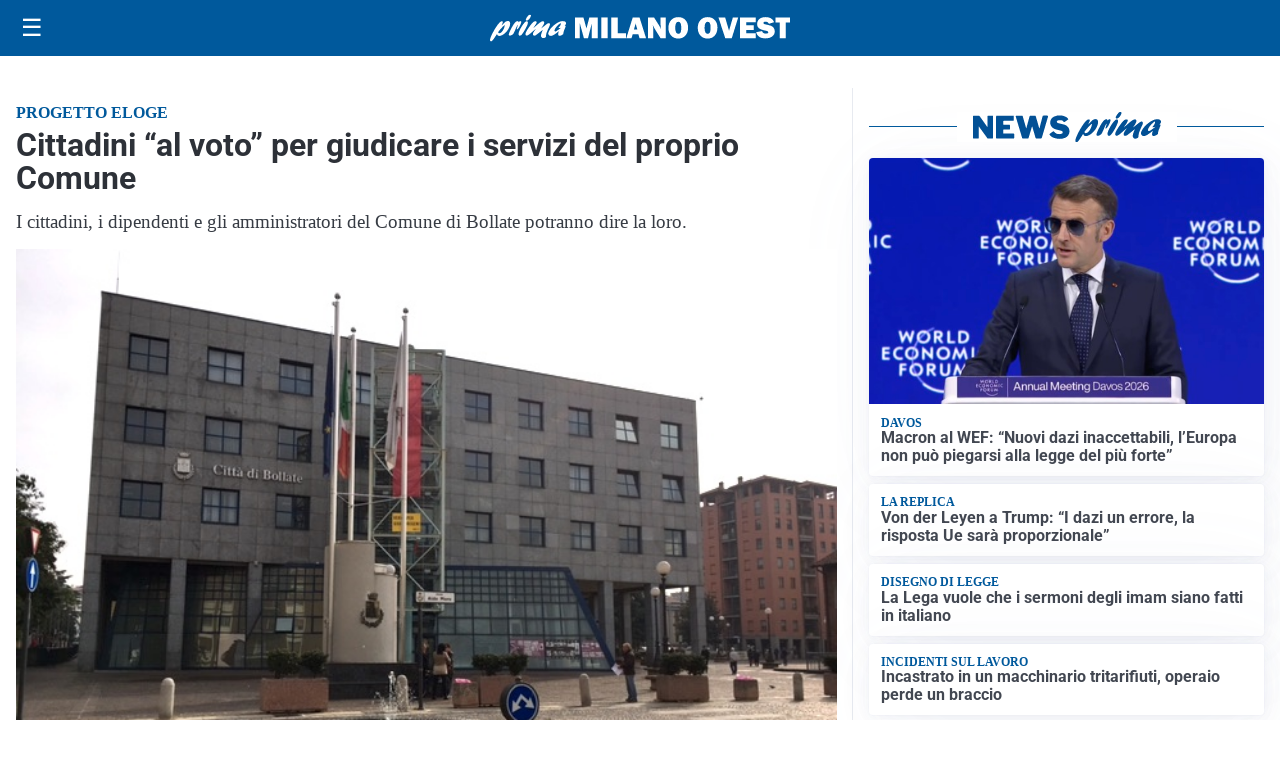

--- FILE ---
content_type: image/svg+xml
request_url: https://netweeksport.it/media/logo-blu.svg
body_size: 2534
content:
<?xml version="1.0" encoding="UTF-8"?>
<svg id="Livello_1" data-name="Livello 1" xmlns="http://www.w3.org/2000/svg" xmlns:xlink="http://www.w3.org/1999/xlink" viewBox="0 0 483.07 85.51">
  <defs>
    <style>
      .cls-1, .cls-2, .cls-3, .cls-4 {
        fill: none;
      }

      .cls-1, .cls-5, .cls-6 {
        stroke-width: 0px;
      }

      .cls-2 {
        stroke: #fff;
        stroke-linecap: round;
        stroke-linejoin: round;
        stroke-width: 1.2px;
      }

      .cls-3 {
        stroke-miterlimit: 10;
        stroke-width: .3px;
      }

      .cls-3, .cls-4 {
        stroke: #005095;
      }

      .cls-7 {
        clip-path: url(#clippath);
      }

      .cls-5 {
        fill: #005095;
      }

      .cls-4 {
        stroke-width: 2px;
      }

      .cls-6 {
        fill: #fff;
      }
    </style>
    <clipPath id="clippath">
      <rect class="cls-1" x="0" width="483.07" height="85.51"/>
    </clipPath>
  </defs>
  <g class="cls-7">
    <path class="cls-6" d="M91.31,11.95v56.69h380.13c5.66,0,10.26-4.6,10.26-10.26V11.95H91.31Z"/>
    <path class="cls-4" d="M91.31,11.95v56.69h380.13c5.66,0,10.26-4.6,10.26-10.26V11.95H91.31Z"/>
    <path class="cls-5" d="M258.81,70.01V10.52H0v44.93s0,14.56,16.13,14.56h242.69Z"/>
    <path class="cls-5" d="M94.55,51.18c-.73-.76-1.59-1.15-2.58-1.15-.34,0-.87.05-1.58.16-.71.11-1.24.16-1.58.16-.9,0-1.46-.14-1.68-.43-.21-.28-.32-.86-.32-1.74v-13.96h5.18c1.18,0,2.09-.36,2.72-1.08.63-.72.95-1.58.95-2.59s-.32-1.87-.95-2.59c-.63-.72-1.54-1.08-2.72-1.08h-5.18v-2.95c0-1.14-.37-2.03-1.11-2.69-.74-.66-1.59-.98-2.55-.98s-1.87.33-2.59.98-1.08,1.55-1.08,2.69v2.95s-3.28.05-3.28,3.74c0,1.01.28,1.86.85,2.55.57.7,1.38,1.05,2.42,1.05v13.24c0,6.82,3.1,10.22,9.29,10.22,4.59,0,6.89-1.31,6.89-3.93,0-.96-.37-1.82-1.1-2.59"/>
    <path class="cls-2" d="M94.55,51.18c-.73-.76-1.59-1.15-2.58-1.15-.34,0-.87.05-1.58.16-.71.11-1.24.16-1.58.16-.9,0-1.46-.14-1.68-.43-.21-.28-.32-.86-.32-1.74v-13.96h5.18c1.18,0,2.09-.36,2.72-1.08.63-.72.95-1.58.95-2.59s-.32-1.87-.95-2.59c-.63-.72-1.54-1.08-2.72-1.08h-5.18v-2.95c0-1.14-.37-2.03-1.11-2.69-.74-.66-1.59-.98-2.55-.98s-1.87.33-2.59.98-1.08,1.55-1.08,2.69v2.95s-3.28.05-3.28,3.74c0,1.01.28,1.86.85,2.55.57.7,1.38,1.05,2.42,1.05v13.24c0,6.82,3.1,10.22,9.29,10.22,4.59,0,6.89-1.31,6.89-3.93,0-.96-.37-1.82-1.1-2.59"/>
    <path class="cls-6" d="M34.78,85.3c-1.14,0-2.12-.36-2.94-1.08-.82-.72-1.24-1.77-1.24-3.11v-47.07c0-2.78-1.42-4.14-4.34-4.14h-9.66v21.16c0,1.34-.42,2.38-1.24,3.11-.82.72-1.81,1.08-2.94,1.08s-2.09-.35-2.84-1.05c-.89-.74-1.34-1.8-1.34-3.13v-29.53h18.03c3.68,0,6.75,1.17,9.13,3.47,2.37,2.3,3.58,5.36,3.58,9.09v47.02c0,1.33-.43,2.38-1.28,3.1-.84.72-1.82,1.08-2.9,1.08"/>
    <path class="cls-5" d="M26.25,21.34H8.02v29.74c0,1.4.48,2.5,1.42,3.29.78.73,1.78,1.1,2.97,1.1s2.22-.38,3.08-1.13c.87-.77,1.31-1.87,1.31-3.26v-20.95h9.46c1.4,0,2.45.33,3.12.97.67.64,1.01,1.64,1.01,2.96v47.07c0,1.4.44,2.5,1.31,3.26.85.75,1.89,1.13,3.08,1.13s2.16-.38,3.03-1.13c.9-.76,1.35-1.86,1.35-3.26v-47.02c0-3.79-1.22-6.9-3.64-9.24-2.41-2.34-5.53-3.52-9.27-3.52M26.25,21.75c3.64,0,6.64,1.14,8.98,3.41,2.34,2.27,3.52,5.25,3.52,8.95v47.02c0,1.28-.4,2.26-1.21,2.95-.81.69-1.73,1.03-2.77,1.03s-2.02-.34-2.81-1.03c-.78-.69-1.17-1.67-1.17-2.96v-47.07c0-2.9-1.52-4.34-4.54-4.34h-9.87v21.36c0,1.28-.39,2.27-1.17,2.96s-1.72,1.03-2.81,1.03-1.99-.33-2.7-.99c-.85-.71-1.28-1.7-1.28-2.98v-29.33h17.82Z"/>
    <path class="cls-6" d="M184.21,42.83c0-5.21-1.25-9.49-3.76-12.85-2.79-3.74-6.7-5.61-11.72-5.61s-9.31,1.56-12.32,4.69-4.51,7.36-4.51,12.71c0,5.07,1.54,9.12,4.61,12.18,3.08,3.05,7.1,4.58,12.07,4.58,1.42,0,2.5-.37,3.23-1.1.73-.73,1.1-1.64,1.1-2.73s-.36-2.01-1.07-2.77c-.85-.9-1.94-1.35-3.27-1.35-3.6,0-6.11-1.21-7.53-3.62h23.15v-4.12ZM160.14,38.99h-.07c.8-4.45,3.69-6.67,8.66-6.67,2.18,0,3.88.71,5.11,2.13.9,1.04,1.56,2.56,1.99,4.54h-15.69Z"/>
    <path class="cls-6" d="M218.54,43.14c0-5.21-1.25-9.49-3.76-12.85-2.79-3.74-6.7-5.61-11.72-5.61s-9.31,1.56-12.32,4.69-4.51,7.36-4.51,12.71c0,5.07,1.54,9.12,4.61,12.18,3.08,3.05,7.1,4.58,12.07,4.58,1.42,0,2.5-.37,3.23-1.1.73-.73,1.1-1.64,1.1-2.73s-.36-2.01-1.07-2.77c-.85-.9-1.94-1.35-3.27-1.35-3.6,0-6.11-1.21-7.53-3.62h23.15v-4.12ZM194.47,39.31h-.07c.8-4.45,3.69-6.67,8.66-6.67,2.18,0,3.88.71,5.11,2.13.9,1.04,1.56,2.56,1.99,4.54h-15.69Z"/>
    <path class="cls-6" d="M74.55,43.05c0-5.21-1.25-9.49-3.76-12.85-2.79-3.74-6.7-5.61-11.72-5.61s-9.31,1.56-12.32,4.69-4.51,7.36-4.51,12.71c0,5.07,1.54,9.12,4.62,12.18,3.08,3.05,7.1,4.58,12.07,4.58,1.42,0,2.5-.37,3.23-1.1.73-.73,1.1-1.64,1.1-2.73s-.36-2.01-1.07-2.77c-.85-.9-1.94-1.35-3.27-1.35-3.6,0-6.11-1.21-7.53-3.62h23.15v-4.12ZM50.48,39.22h-.07c.8-4.45,3.69-6.67,8.66-6.67,2.18,0,3.88.71,5.11,2.13.9,1.04,1.56,2.56,1.99,4.54h-15.69Z"/>
    <path class="cls-6" d="M148.94,40.33c-.9,3.34-1.88,5.22-2,5.64-.12.42-.77,2.35-1.95,5.78-1.66,4.75-4.36,7.14-8.09,7.19-1.7,0-3.24-.62-4.62-1.85-1.52-1.28-2.63-3.08-3.34-5.4l-6.53-20.95c-.14-.47-.36-.95-.21-1.35.36-1.01.41-2.08,1.24-2.84.83-.76,1.79-1.14,2.88-1.14,1.8,0,3.01.92,3.62,2.77l4.32,13.14c.65,1.77,1.47,4.81,3.05,10.44.47-1.88,1.54-5.46,3.19-10.74l4.19-12.08c.8-2.35,2.13-3.53,3.97-3.53s3.19,1.25,4.04,3.74l-3.76,11.17Z"/>
    <path class="cls-5" d="M125.34,39.75c-.86,3.21-1.81,5.02-1.92,5.42-.11.41-.74,2.26-1.88,5.55-1.59,4.56-4.19,6.87-7.78,6.91-1.64,0-3.12-.59-4.44-1.78-1.46-1.23-2.53-2.96-3.21-5.19l-6.28-20.14c-.14-.46-.21-.89-.21-1.3,0-1.09.4-2,1.2-2.73.8-.73,1.72-1.09,2.77-1.09,1.73,0,2.89.89,3.49,2.66l4.15,12.63c.32.86,1.3,3.26,2.93,9.09.46-1.81,1.48-4.3,3.07-9.37l4.02-11.61c.77-2.26,1.69-3.39,3.82-3.4,2.1,0,4.07,1.15,4.07,3.77l-3.8,10.56Z"/>
    <path class="cls-2" d="M125.34,39.75c-.86,3.21-1.81,5.02-1.92,5.42-.11.41-.74,2.26-1.88,5.55-1.59,4.56-4.19,6.87-7.78,6.91-1.64,0-3.12-.59-4.44-1.78-1.46-1.23-2.53-2.96-3.21-5.19l-6.28-20.14c-.14-.46-.21-.89-.21-1.3,0-1.09.4-2,1.2-2.73.8-.73,1.72-1.09,2.77-1.09,1.73,0,2.89.89,3.49,2.66l4.15,12.63c.32.86,1.3,3.26,2.93,9.09.46-1.81,1.48-4.3,3.07-9.37l4.02-11.61c.77-2.26,1.69-3.39,3.82-3.4,2.1,0,4.07,1.15,4.07,3.77l-3.8,10.56Z"/>
    <path class="cls-6" d="M251.05,52.41l-9.87-16.12c.33-.57,1.14-1.47,2.41-2.7.85-.8,1.28-1.73,1.28-2.77s-.41-2.05-1.24-2.88c-.83-.83-1.79-1.24-2.88-1.24-.99,0-1.92.4-2.77,1.21l-4.9,4.9c-1.33,1.33-2.41,2.77-3.27,4.33V4.18c0-1.23-.4-2.2-1.21-2.91-.81-.71-1.73-1.06-2.77-1.06s-2.02.36-2.81,1.07-1.17,1.68-1.17,2.92v50.34c0,1.28.39,2.26,1.17,2.95s1.72,1.03,2.81,1.03,1.96-.35,2.77-1.04c.8-.69,1.21-1.68,1.21-2.96v-7.5c2.47-2.28,4.28-4.02,5.42-5.21l8.98,14.79c.81,1.27,1.9,1.91,3.27,1.91,1.09,0,2.07-.39,2.92-1.17.85-.78,1.28-1.72,1.28-2.81,0-.71-.21-1.42-.64-2.13"/>
    <path class="cls-3" d="M251.05,52.41l-9.87-16.12c.33-.57,1.14-1.47,2.41-2.7.85-.8,1.28-1.73,1.28-2.77s-.41-2.05-1.24-2.88c-.83-.83-1.79-1.24-2.88-1.24-.99,0-1.92.4-2.77,1.21l-4.9,4.9c-1.33,1.33-2.41,2.77-3.27,4.33V4.18c0-1.23-.4-2.2-1.21-2.91-.81-.71-1.73-1.06-2.77-1.06s-2.02.36-2.81,1.07-1.17,1.68-1.17,2.92v50.34c0,1.28.39,2.26,1.17,2.95s1.72,1.03,2.81,1.03,1.96-.35,2.77-1.04c.8-.69,1.21-1.68,1.21-2.96v-7.5c2.47-2.28,4.28-4.02,5.42-5.21l8.98,14.79c.81,1.27,1.9,1.91,3.27,1.91,1.09,0,2.07-.39,2.92-1.17.85-.78,1.28-1.72,1.28-2.81,0-.71-.21-1.42-.64-2.13"/>
    <path class="cls-5" d="M442.5,58.95h8.03v-30.3h12.62v-6.89h-33.28v6.89h12.62v30.3ZM402.67,43.63v-15.03h8.2c4.65,0,7.92,3.33,7.92,7.57s-3.27,7.46-7.98,7.46h-8.15ZM394.64,58.95h8.03v-8.44h7.17c1.09,0,2.07-.11,3.16-.29l5.74,8.72h9.24l-7.75-10.96c4.59-2.47,7.06-7.06,7.06-11.82,0-7.98-5.74-14.4-16.7-14.4h-15.95v37.18ZM368.99,52.29c-6.54,0-11.36-5.28-11.36-11.93s4.88-11.88,11.36-11.88,11.25,5.28,11.25,11.88-4.76,11.93-11.25,11.93M368.93,59.58c11.48,0,19.68-8.55,19.68-19.22s-8.21-19.17-19.68-19.17-19.68,8.55-19.68,19.17,8.2,19.22,19.68,19.22M320.22,43.57v-14.92h8.32c4.7,0,7.8,3.33,7.8,7.46s-3.1,7.46-7.86,7.46h-8.26ZM312.18,58.95h8.03v-8.49h7.86c10.96,0,16.7-6.43,16.7-14.34s-5.74-14.34-16.64-14.34h-15.95v37.18ZM290.73,59.58c7.46,0,15.26-3.5,15.26-11.53s-7.92-10.44-14.52-11.99c-3.67-.86-6.37-1.72-6.37-4.13,0-2.81,3.67-3.56,5.62-3.56,3.79,0,7.69,1.03,10.67,2.98l2.93-6.2c-3.73-2.47-7.98-3.96-13.6-3.96-7.11,0-13.83,3.56-13.83,10.73,0,7.75,7.17,10.1,14.12,11.7,3.27.8,6.6,1.55,6.6,4.42s-3.79,4.36-6.89,4.36c-5.68,0-9.24-1.89-12.22-4.07l-2.93,6.2c2.07,1.66,6.25,5.05,15.15,5.05"/>
  </g>
</svg>